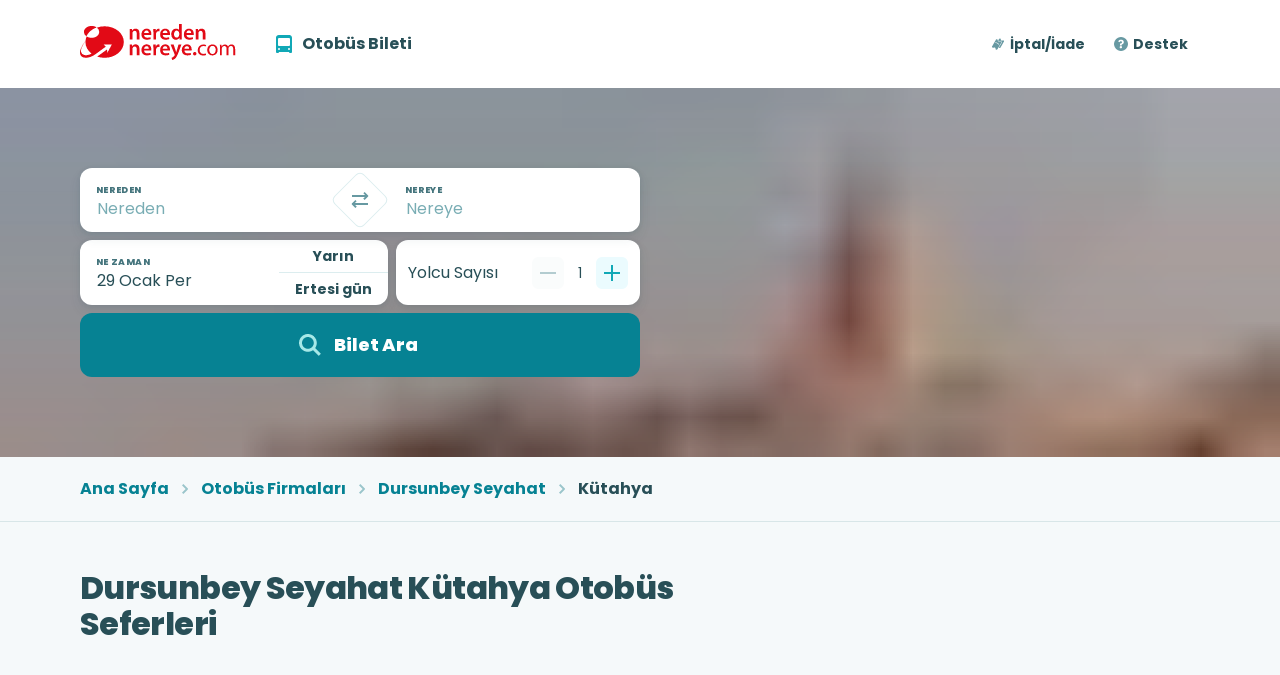

--- FILE ---
content_type: application/javascript; charset=UTF-8
request_url: https://www.neredennereye.com/_next/static/chunks/pages/otobus-firmalari/%5BbusCompanyOrCitySlug%5D/%5BcitySlug%5D-f64d494cfef09a9c.js
body_size: 2051
content:
(self.webpackChunk_N_E=self.webpackChunk_N_E||[]).push([[117],{37319:function(e,t,n){(window.__NEXT_P=window.__NEXT_P||[]).push(["/otobus-firmalari/[busCompanyOrCitySlug]/[citySlug]",function(){return n(64757)}])},57211:function(e,t,n){"use strict";n.d(t,{_:function(){return MostRatedCompanies}});var a=n(85893),r=n(55202),s=n(36829);let MostRatedCompanies=e=>{let{mostRatedCompanies:t}=e,n=t.map(e=>{let{name:t,slug:n,rateCount:a}=e;return{text:t,url:(0,s.l6)(n),rateCount:a}});return(0,a.jsx)(r.F,{maxColumns:2,children:n.map(e=>(0,a.jsx)(r.F.Item,{href:e.url,attribute:e.rateCount,children:e.text},e.text))})}},64757:function(e,t,n){"use strict";n.r(t),n.d(t,{__N_SSP:function(){return P},default:function(){return _citySlug_}});var a=n(85893),r=n(86223),s=n(84001),o=n(89055),c=n(11584),l=n(46815),i=n(12719),m=n(92434),d=n(55133),u=n(77211),b=n(98094),p=n(39162);let h=(0,p.default)(e=>{let{colors:t,styles:n,spacing:a}=e.busbud,r="".concat(n.borderWidth.sm," solid ").concat(t.border.primary.transparent);return{table:{"& th:not(th:last-child), & td:not(td:last-child)":{borderRight:r}},tableTitle:{padding:a(3),backgroundColor:t.background.secondary.opaque,borderBottomStyle:"solid",borderBottom:n.borderWidth.sm,borderBottomColor:t.border.primary.opaque},tableBottomLabel:{padding:a(3,0),borderTopStyle:"solid",borderTop:n.borderWidth.sm,borderTopColor:t.border.primary.opaque},tablePhoneNumber:{whiteSpace:"nowrap"}}}),BranchListTable=e=>{let{companyName:t,cityName:n,branches:s}=e,p=h(),{t:x}=(0,r.$G)("bus-company-branch");return(0,a.jsxs)(d.Z,{component:o.default,children:[(0,a.jsx)(c.default,{size:"xs",color:"text.secondary.opaque",align:"left",className:p.tableTitle,component:"div",children:x("!bus-company-branch.branches.desc",{companyName:t,cityName:n})}),(0,a.jsxs)(l.Z,{className:p.table,children:[(0,a.jsx)(u.Z,{children:(0,a.jsxs)(b.Z,{children:[(0,a.jsx)(m.Z,{children:x("!bus-company-branch.branches.city")}),(0,a.jsx)(m.Z,{align:"center",children:x("!bus-company-branch.branches.branch")}),(0,a.jsx)(m.Z,{align:"center",children:x("!bus-company-branch.branches.phone")}),(0,a.jsx)(m.Z,{align:"center",children:x("!bus-company-branch.branches.address")})]})}),(0,a.jsx)(i.Z,{children:s.map(e=>(0,a.jsxs)(b.Z,{children:[(0,a.jsx)(m.Z,{children:e.districtName}),(0,a.jsx)(m.Z,{align:"center",children:e.branchName}),(0,a.jsx)(m.Z,{align:"center",className:p.tablePhoneNumber,children:e.phone}),(0,a.jsx)(m.Z,{align:"left",children:e.address})]},e.id))})]})]})};var x=n(39269);let y=(0,p.default)(e=>{let{spacing:t}=e.busbud;return{root:{paddingBottom:t(8)}}}),CmsContent=e=>{let{content:t}=e,n=y();return(0,a.jsx)("div",{className:n.root,children:(0,a.jsx)(x.r,{html:t})})};n(67294);var j=n(16476),g=n(55622),C=n(66835),N=n(12674),f=n(36829);let _=(0,p.default)(()=>({address:{fontStyle:"normal",marginBottom:0},alert:{display:"block"}})),TicketCard=e=>{let{companyName:t,cityName:n,citySlug:s}=e,o=_(),{t:l}=(0,r.$G)("bus-company-branch");return(0,a.jsx)("a",{href:(0,f.ex)(s),className:o.alert,children:(0,a.jsxs)(C.default,{bgColor:"background.negative.transparent",borderRadius:{xs:"lg",sm:"xl"},py:{xs:2,sm:3},px:{xs:2.5,sm:3.5},justifyContent:"space-between",alignItems:"center",children:[(0,a.jsxs)(C.default,{justifyContent:"center",spacing:1,children:[(0,a.jsx)("div",{children:(0,a.jsx)(j.Z,{size:"xs",variant:"symbol-only"})}),(0,a.jsxs)("div",{children:[(0,a.jsx)(c.default,{color:"palette.red.muted.600",size:{xs:"xs",sm:"sm"},component:"span",children:l("!bus-company-branch.ticket-card.title",{companyName:t})}),(0,a.jsx)(N.default,{color:"palette.red.muted.700",size:"md",dangerouslySetInnerHTML:{__html:l("!bus-company-branch.ticket-card.content",{companyName:t,cityName:n})}})]})]}),(0,a.jsx)(g.AngleRightMD,{color:"palette.red.muted.500",display:{xs:"none",md:"block"}})]})})};var v=n(50409),I=n(57211),H=n(33138),w=n(35502),S=n(44843),k=n(4422),Z=n(7511),T=n(89516),B=n(64836),R=n(10872),P=!0,_citySlug_=e=>{var t;let{pageData:n,mostRatedCompanies:o,backgroundImageUrl:c}=e;(0,w.V9)("partner"),(0,S.J)("company-branch");let{t:l}=(0,r.$G)(),i=(0,R.$)(),m={outboundDate:i.getToday()},d=[{name:l("!common.breadcrumb.home"),url:(0,f.cd)()},{name:l("!common.breadcrumb.bus-companies"),url:(0,f.AV)()},{name:n.busCompanyName,url:(0,f.l6)(n.busCompanySlug)},{name:n.cityName,url:n.canonicalUrl}],u=l("!bus-company-branch.content.title",{companyName:n.busCompanyName,cityName:n.cityName,ns:"bus-company-branch"}),{reviews:b,isLoading:p,canLoadMore:h,loadMore:x}=(0,B.D)({initialReviews:n.reviews,totalReviewCount:n.reviewStats.totalCommentCount,legacyCompanyId:n.legacyCompanyId,legacyCityId:n.legacyCityId});return(0,a.jsxs)(a.Fragment,{children:[(0,a.jsx)(v.yG,{title:n.meta.title,description:n.meta.description,canonicalUrl:n.canonicalUrl}),(0,a.jsxs)(v.HQ,{children:[(0,a.jsx)(v.h4,{searchFormInitialState:m,backgroundImageUrl:c}),(0,a.jsx)(s.L,{items:d}),(0,a.jsx)(v.pE,{label:u,image:n.picture})]}),(0,a.jsxs)(v.Dv,{itemType:"http://schema.org/LocalBusiness",itemScope:!0,children:[(0,a.jsx)("meta",{itemProp:"name",content:n.busCompanyName}),(0,a.jsx)("meta",{itemProp:"description",content:u}),(0,a.jsx)("meta",{itemProp:"image",content:null===(t=n.picture)||void 0===t?void 0:t.src}),n.routes.length>0&&(0,a.jsxs)(v.IH,{children:[(0,a.jsx)(v.IH.Header,{title:l("!bus-company-branch.popular-routes.title",{ns:"bus-company-branch"})}),(0,a.jsx)(H.e,{popularRoutes:n.routes,initialRouteCount:12,maxColumns:3})]}),(0,a.jsx)(v.IH,{children:(0,a.jsx)(TicketCard,{companyName:n.busCompanyName,cityName:n.cityName,citySlug:n.citySlug})}),n.branches.length>0&&(0,a.jsxs)(v.IH,{children:[(0,a.jsx)(v.IH.Header,{title:l("!bus-company-branch.branches.title",{ns:"bus-company-branch"})}),(0,a.jsx)(BranchListTable,{companyName:n.busCompanyName,cityName:n.cityName,branches:n.branches})]}),n.content&&(0,a.jsxs)(v.IH,{withBackground:!0,children:[(0,a.jsx)(v.IH.Header,{title:l("!bus-company-branch.content.subtitle",{ns:"bus-company-branch"})}),(0,a.jsx)(CmsContent,{content:n.content})]}),(0,a.jsxs)(v.IH,{children:[(0,a.jsx)(v.IH.Header,{title:l("!reviews.title",{ns:"reviews"})}),(0,a.jsx)(T.Q,{stats:n.reviewStats,busCompany:{name:n.busCompanyName,logoUrl:n.logoUrl}}),(0,a.jsx)(Z.P,{reviews:b}),h&&(0,a.jsx)(k.K,{loadMore:x,isLoading:p})]}),o.length>0&&(0,a.jsxs)(v.IH,{children:[(0,a.jsx)(v.IH.Header,{title:l("!common.popular-companies.title"),cta:{href:(0,f.tG)(),label:l("!common.popular-companies.cta")}}),(0,a.jsx)(I._,{mostRatedCompanies:o})]})]}),(0,a.jsx)(v.HQ,{children:(0,a.jsx)(v.$_,{})})]})}}},function(e){e.O(0,[366,850,470,800,532,774,888,179],function(){return e(e.s=37319)}),_N_E=e.O()}]);

--- FILE ---
content_type: image/svg+xml
request_url: https://www.neredennereye.com/dscl/6.1.10/images/Icons/Help/SM/HelpSM.svg
body_size: 17
content:
<?xml version="1.0" encoding="utf-8"?>
<svg xmlns="http://www.w3.org/2000/svg" id="root" viewBox="0 0 16 16" fill="none">
  <path fill-rule="evenodd" clip-rule="evenodd" d="M8 15A7 7 0 1 0 8 1a7 7 0 0 0 0 14zM6.97 7.56v1.83h1.68v-.86a2.87 2.87 0 0 0 1.5-.76 2.32 2.32 0 0 0 .65-1.64c0-.36-.07-.7-.2-1-.14-.3-.34-.56-.58-.78a2.66 2.66 0 0 0-.9-.5 3.48 3.48 0 0 0-1.16-.18c-.41 0-.78.05-1.09.17a2.68 2.68 0 0 0-1.35 1.05 3 3 0 0 0-.32.7l1.47.61c.08-.3.22-.55.43-.73.2-.2.48-.29.8-.29.3 0 .53.07.72.22.2.14.3.38.3.72v.16c0 .46-.17.78-.52.96a3.4 3.4 0 0 1-1.43.32zm-.05 4.5c.18.18.49.27.91.27.43 0 .74-.09.91-.27a.9.9 0 0 0 .28-.66V11c0-.25-.1-.46-.28-.65-.18-.18-.48-.27-.9-.27-.43 0-.74.09-.92.27a.88.88 0 0 0-.26.65v.39c0 .25.08.47.26.66z" fill="currentColor"/>
</svg>